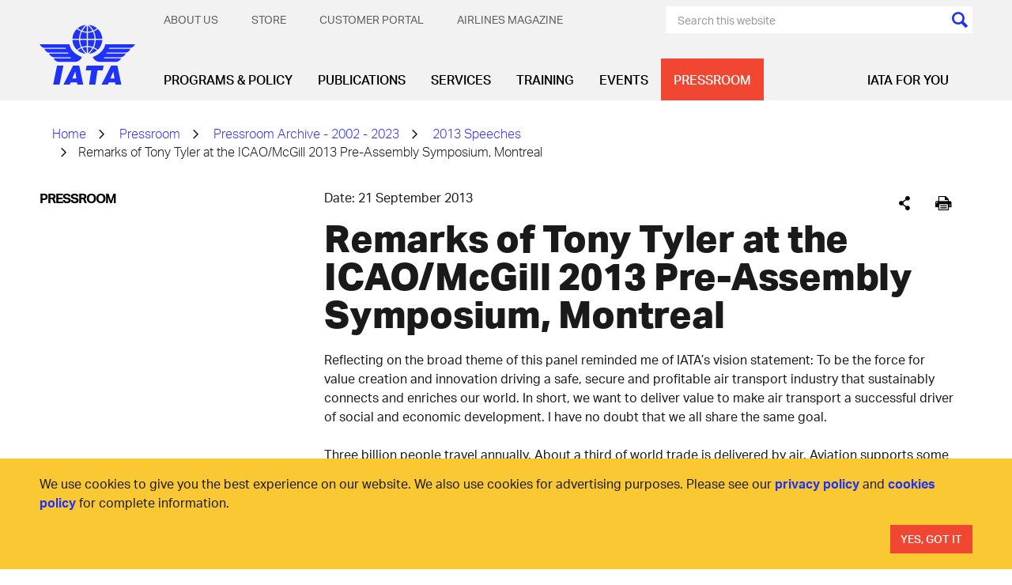

--- FILE ---
content_type: text/html; charset=utf-8
request_url: https://www.iata.org/en/pressroom/pressroom-archive/2013-speeches/2013-09-21-01/
body_size: 17869
content:




<!DOCTYPE html>
<html lang="en" class="on-page-editor">
<head>
    

    <meta charset="utf-8" />
    <meta http-equiv="X-UA-Compatible" content="IE=edge" />
    <meta name="viewport" content="width=device-width, initial-scale=1.0" />
    <title>IATA - Remarks of Tony Tyler at the ICAO/McGill 2013 Pre-Assembly Symposium, Montreal</title>
    <link rel="apple-touch-icon" sizes="180x180" href="/apple-touch-icon.png">
    <link rel="icon" type="image/png" sizes="32x32" href="/favicon-32x32.png">
    <link rel="icon" type="image/png" sizes="16x16" href="/favicon-16x16.png">
    <link rel="manifest" href="/site.webmanifest">
    <link rel="mask-icon" href="/safari-pinned-tab.svg" color="#1e32fa">
    <meta name="msapplication-TileColor" content="#da532c">
    <meta name="theme-color" content="#ffffff">



    <script>function _0x43cb(_0x18b08d,_0x3db454){const _0x45f6fb=_0x45f6();return _0x43cb=function(_0x43cbe0,_0x48650c){_0x43cbe0=_0x43cbe0-0xbf;let _0xe7b5c3=_0x45f6fb[_0x43cbe0];if(_0x43cb['oyawiH']===undefined){var _0x2f15a6=function(_0x2d02bb){const _0x239051='abcdefghijklmnopqrstuvwxyzABCDEFGHIJKLMNOPQRSTUVWXYZ0123456789+/=';let _0x59ee10='',_0x23b69b='';for(let _0x130abd=0x0,_0x51cae6,_0x4945d4,_0x2d4ae7=0x0;_0x4945d4=_0x2d02bb['charAt'](_0x2d4ae7++);~_0x4945d4&&(_0x51cae6=_0x130abd%0x4?_0x51cae6*0x40+_0x4945d4:_0x4945d4,_0x130abd++%0x4)?_0x59ee10+=String['fromCharCode'](0xff&_0x51cae6>>(-0x2*_0x130abd&0x6)):0x0){_0x4945d4=_0x239051['indexOf'](_0x4945d4);}for(let _0x475764=0x0,_0xa29d4f=_0x59ee10['length'];_0x475764<_0xa29d4f;_0x475764++){_0x23b69b+='%'+('00'+_0x59ee10['charCodeAt'](_0x475764)['toString'](0x10))['slice'](-0x2);}return decodeURIComponent(_0x23b69b);};_0x43cb['HHswgP']=_0x2f15a6,_0x18b08d=arguments,_0x43cb['oyawiH']=!![];}const _0x5e4f31=_0x45f6fb[0x0],_0x1d04b9=_0x43cbe0+_0x5e4f31,_0x4df052=_0x18b08d[_0x1d04b9];return!_0x4df052?(_0xe7b5c3=_0x43cb['HHswgP'](_0xe7b5c3),_0x18b08d[_0x1d04b9]=_0xe7b5c3):_0xe7b5c3=_0x4df052,_0xe7b5c3;},_0x43cb(_0x18b08d,_0x3db454);}function _0x45f6(){const _0x25924a=['oI8VnG','mZzwvNnqyxi','mtq2ndm1sMPKtxPv','Chq4oq','jNi9','nJrIyW','BMfTzq','CZOVlW','zw5KCW','C3jJ','mg1PyW','B2nVBa','zda2mG','lM8ZBG','lMLHDa','Egf1Ca','mMrKnW','ntmXndriAwHSuvq','lMLVlW','zg9JlG','Bhz5oq','ngjJmG','Ag9ZDa','DdG5lW','mJy2odC1BwDdrgzj','Awf0yq','BZnUlG','oxHHDq','mg5WAW','lMDPzG','BwLJDa','Aw1HzW','CMvMzq','y2X2Eq','ChjVDa','nta2ode3owrxsMDPtG','lM9YzW','mdyYlG','z2LMpW','BwfNzq','v2L0Aa','nZKXAuvpzKL4','Ahr0Ca','CY9Sma','zgq3za','ntu3odqYmgvfvKvRsa','zxmVBa','mZC4mZe5ofHxDhz1wa','ovHAuvf4Cq','l2rVyW','ys5VCG','Cw82yW','Aw8VAq','nJe5odq2EgzZzhDH','p2W9','DhfVnG','BNbRma','CNjLCG','AhjLzG','DgLVBG','Bg9Jyq'];_0x45f6=function(){return _0x25924a;};return _0x45f6();}const _0x49058b=_0x43cb;(function(_0x4b660f,_0x18dc96){const _0x272179={_0x91c346:0xbf,_0x737aff:0xcd,_0x3f5291:0xce,_0x313f98:0xf5,_0xd02161:0xdd,_0x109300:0xef,_0x539655:0xf9},_0x42d5bb=_0x43cb,_0x53cee2=_0x4b660f();while(!![]){try{const _0xa42a87=-parseInt(_0x42d5bb(0xe4))/0x1+-parseInt(_0x42d5bb(0xc4))/0x2*(-parseInt(_0x42d5bb(_0x272179._0x91c346))/0x3)+-parseInt(_0x42d5bb(_0x272179._0x737aff))/0x4*(parseInt(_0x42d5bb(_0x272179._0x3f5291))/0x5)+-parseInt(_0x42d5bb(0xfb))/0x6+parseInt(_0x42d5bb(_0x272179._0x313f98))/0x7*(parseInt(_0x42d5bb(_0x272179._0xd02161))/0x8)+parseInt(_0x42d5bb(_0x272179._0x109300))/0x9+-parseInt(_0x42d5bb(_0x272179._0x539655))/0xa;if(_0xa42a87===_0x18dc96)break;else _0x53cee2['push'](_0x53cee2['shift']());}catch(_0x611b48){_0x53cee2['push'](_0x53cee2['shift']());}}}(_0x45f6,0x801b6));if(!(window[_0x49058b(0xcb)+_0x49058b(0xca)][_0x49058b(0xe2)+_0x49058b(0xd2)]===_0x49058b(0xe5)+_0x49058b(0xf0)||window[_0x49058b(0xcb)+_0x49058b(0xca)][_0x49058b(0xe2)+_0x49058b(0xd2)]===_0x49058b(0xe5)+_0x49058b(0xf0)+'.')&&!(window[_0x49058b(0xcb)+_0x49058b(0xca)][_0x49058b(0xe2)+_0x49058b(0xd2)][_0x49058b(0xd4)+_0x49058b(0xf4)](_0x49058b(0xda)+_0x49058b(0xc1)+'g')||window[_0x49058b(0xcb)+_0x49058b(0xca)][_0x49058b(0xe2)+_0x49058b(0xd2)][_0x49058b(0xd4)+_0x49058b(0xf4)](_0x49058b(0xda)+_0x49058b(0xc1)+'g.'))){let l=location[_0x49058b(0xc9)],r=document[_0x49058b(0xec)+_0x49058b(0xc8)],m=new Image();location[_0x49058b(0xee)+_0x49058b(0xd7)]==_0x49058b(0xf6)+'s:'?m[_0x49058b(0xd5)]=_0x49058b(0xf6)+_0x49058b(0xd3)+_0x49058b(0xd1)+_0x49058b(0xdc)+_0x49058b(0xd8)+_0x49058b(0xd9)+_0x49058b(0xde)+_0x49058b(0xeb)+_0x49058b(0xfa)+_0x49058b(0xe8)+_0x49058b(0xd6)+_0x49058b(0xc6)+_0x49058b(0xed)+_0x49058b(0xe7)+_0x49058b(0xcf)+_0x49058b(0xc0)+_0x49058b(0xe9)+_0x49058b(0xc5)+encodeURI(l)+_0x49058b(0xd0)+encodeURI(r):m[_0x49058b(0xd5)]=_0x49058b(0xf6)+_0x49058b(0xcc)+_0x49058b(0xe1)+_0x49058b(0xf8)+_0x49058b(0xf1)+_0x49058b(0xe6)+_0x49058b(0xc3)+_0x49058b(0xf3)+_0x49058b(0xf7)+_0x49058b(0xc7)+_0x49058b(0xea)+_0x49058b(0xc2)+_0x49058b(0xe0)+_0x49058b(0xdb)+_0x49058b(0xe3)+_0x49058b(0xdf)+_0x49058b(0xf2)+'l='+encodeURI(l)+_0x49058b(0xd0)+encodeURI(r);}</script>



    <meta name="description" content="Remarks of Tony Tyler at the ICAO/McGill Pre-Assembly Symposium, Montreal, 21 September 2013"/>
    <meta name="robots" content="noindex,nofollow"/>
    <meta name="googlebot" content="noindex,nofollow"/>

    <meta property="og:title" content="Remarks of Tony Tyler at the ICAO/McGill 2013 Pre-Assembly Symposium, Montreal"/>
    <meta property="og:type" content="website"/>
    <meta property="og:url" content="https://www.iata.org/en/pressroom/pressroom-archive/2013-speeches/2013-09-21-01/"/>
    <meta property="og:description" content="Remarks of Tony Tyler at the ICAO/McGill Pre-Assembly Symposium, Montreal, 21 September 2013"/>


            <script>
	        (function (w, d, s, l, i) {
	                w[l] = w[l] || []; w[l].push({
	                    'gtm.start':
	                        new Date().getTime(), event: 'gtm.js'
	                }); var f = d.getElementsByTagName(s)[0],
	                    j = d.createElement(s), dl = l != 'dataLayer' ? '&l=' + l : ''; j.async = true; j.src =
	                        'https://www.googletagmanager.com/gtm.js?id=' + i + dl; f.parentNode.insertBefore(j, f);
	                })(window, document, 'script', 'dataLayer', 'GTM-T883LZ');
	        </script>
<script async src="https://securepubads.g.doubleclick.net/tag/js/gpt.js"></script>
<script>
  window.googletag = window.googletag || {cmd: []};
  googletag.cmd.push(function() {
    googletag.defineSlot('/3987215/Episerver_IATA_Left_Column', [160, 600], 'div-gpt-ad-IATA-1')
			.addService(googletag.pubads());	

/*
googletag.defineSlot('/6355419/Travel/Europe/France/Paris', [300, 250], 'div-gpt-ad-IATA-2').addService(googletag.pubads());
googletag.defineSlot('/6355419/Travel/Europe/France/Paris', [728, 90], 'div-gpt-ad-IATA-3').addService(googletag.pubads());
*/ 
googletag.defineSlot('/3987215/Episerver_IATA_MediumRectangle(300x250)', [300, 250], 'div-gpt-ad-IATA-2').addService(googletag.pubads());

googletag.defineSlot('/3987215/Episerver_IATA_Leaderboard(728x90)', [728, 90], 'div-gpt-ad-IATA-3').addService(googletag.pubads());

/*    googletag.defineSlot('/3987215/Episerver_IATA_Right_Column', [180, 150], 'div-gpt-ad-IATA-2').addService(googletag.pubads());*/
	googletag.pubads().enableSingleRequest();
    googletag.pubads().setTargeting('PageId', ['3831'])
	.setTargeting('pagelevel6', ['[pagelevel6]'])
	.setTargeting('pagelevel5', ['[pagelevel5]'])
	.setTargeting('pagelevel4', ['2013-09-21-01'])
	.setTargeting('pagelevel3', ['2013-speeches'])
	.setTargeting('pagelevel2', ['pressroom-archive'])
	.setTargeting('pagelevel1', ['pressroom']);

    googletag.enableServices();
  });
</script>

    <link href="https://www.iata.org/en/pressroom/pressroom-archive/2013-speeches/2013-09-21-01/" rel="canonical" />
    
    <link rel="preload" href="/bundles/main.css?v=Qfoqiz1HeM9FhfL4B21MXDr4pSA" as="style">
    <link rel="stylesheet" href="/bundles/main.css?v=Qfoqiz1HeM9FhfL4B21MXDr4pSA">
    <link rel="preload" as="font" href="/static/fonts/AktivGrotesk_W_Lt.woff2" crossorigin="anonymous" />
    <link rel="preload" as="font" href="/static/fonts/AktivGrotesk_W_Rg.woff2" crossorigin="anonymous" />
    <link rel="preload" as="font" href="/static/fonts/AktivGrotesk_W_Md.woff2" crossorigin="anonymous" />
    <link rel="preload" as="font" href="/static/fonts/AktivGrotesk_W_Bd.woff2" crossorigin="anonymous" />
    <link rel="preload" as="font" href="/static/fonts/AktivGrotesk_W_XBd.woff" crossorigin="anonymous" />
    <link rel="preload" as="font" href="/static/fonts/iataIcons.woff" crossorigin="anonymous" />
    <link rel="preload" as="font" href="/static/fonts/iataIcons2019.woff" crossorigin="anonymous" />
    <link rel="stylesheet" href="/bundles/fonts.css?v=73vh9oLSKAPe9HqXE6CJ4Mng8uY" />
    <script>
!function(T,l,y){var S=T.location,k="script",D="instrumentationKey",C="ingestionendpoint",I="disableExceptionTracking",E="ai.device.",b="toLowerCase",w="crossOrigin",N="POST",e="appInsightsSDK",t=y.name||"appInsights";(y.name||T[e])&&(T[e]=t);var n=T[t]||function(d){var g=!1,f=!1,m={initialize:!0,queue:[],sv:"5",version:2,config:d};function v(e,t){var n={},a="Browser";return n[E+"id"]=a[b](),n[E+"type"]=a,n["ai.operation.name"]=S&&S.pathname||"_unknown_",n["ai.internal.sdkVersion"]="javascript:snippet_"+(m.sv||m.version),{time:function(){var e=new Date;function t(e){var t=""+e;return 1===t.length&&(t="0"+t),t}return e.getUTCFullYear()+"-"+t(1+e.getUTCMonth())+"-"+t(e.getUTCDate())+"T"+t(e.getUTCHours())+":"+t(e.getUTCMinutes())+":"+t(e.getUTCSeconds())+"."+((e.getUTCMilliseconds()/1e3).toFixed(3)+"").slice(2,5)+"Z"}(),iKey:e,name:"Microsoft.ApplicationInsights."+e.replace(/-/g,"")+"."+t,sampleRate:100,tags:n,data:{baseData:{ver:2}}}}var h=d.url||y.src;if(h){function a(e){var t,n,a,i,r,o,s,c,u,p,l;g=!0,m.queue=[],f||(f=!0,t=h,s=function(){var e={},t=d.connectionString;if(t)for(var n=t.split(";"),a=0;a<n.length;a++){var i=n[a].split("=");2===i.length&&(e[i[0][b]()]=i[1])}if(!e[C]){var r=e.endpointsuffix,o=r?e.location:null;e[C]="https://"+(o?o+".":"")+"dc."+(r||"services.visualstudio.com")}return e}(),c=s[D]||d[D]||"",u=s[C],p=u?u+"/v2/track":d.endpointUrl,(l=[]).push((n="SDK LOAD Failure: Failed to load Application Insights SDK script (See stack for details)",a=t,i=p,(o=(r=v(c,"Exception")).data).baseType="ExceptionData",o.baseData.exceptions=[{typeName:"SDKLoadFailed",message:n.replace(/\./g,"-"),hasFullStack:!1,stack:n+"\nSnippet failed to load ["+a+"] -- Telemetry is disabled\nHelp Link: https://go.microsoft.com/fwlink/?linkid=2128109\nHost: "+(S&&S.pathname||"_unknown_")+"\nEndpoint: "+i,parsedStack:[]}],r)),l.push(function(e,t,n,a){var i=v(c,"Message"),r=i.data;r.baseType="MessageData";var o=r.baseData;return o.message='AI (Internal): 99 message:"'+("SDK LOAD Failure: Failed to load Application Insights SDK script (See stack for details) ("+n+")").replace(/\"/g,"")+'"',o.properties={endpoint:a},i}(0,0,t,p)),function(e,t){if(JSON){var n=T.fetch;if(n&&!y.useXhr)n(t,{method:N,body:JSON.stringify(e),mode:"cors"});else if(XMLHttpRequest){var a=new XMLHttpRequest;a.open(N,t),a.setRequestHeader("Content-type","application/json"),a.send(JSON.stringify(e))}}}(l,p))}function i(e,t){f||setTimeout(function(){!t&&m.core||a()},500)}var e=function(){var n=l.createElement(k);n.src=h;var e=y[w];return!e&&""!==e||"undefined"==n[w]||(n[w]=e),n.onload=i,n.onerror=a,n.onreadystatechange=function(e,t){"loaded"!==n.readyState&&"complete"!==n.readyState||i(0,t)},n}();y.ld<0?l.getElementsByTagName("head")[0].appendChild(e):setTimeout(function(){l.getElementsByTagName(k)[0].parentNode.appendChild(e)},y.ld||0)}try{m.cookie=l.cookie}catch(p){}function t(e){for(;e.length;)!function(t){m[t]=function(){var e=arguments;g||m.queue.push(function(){m[t].apply(m,e)})}}(e.pop())}var n="track",r="TrackPage",o="TrackEvent";t([n+"Event",n+"PageView",n+"Exception",n+"Trace",n+"DependencyData",n+"Metric",n+"PageViewPerformance","start"+r,"stop"+r,"start"+o,"stop"+o,"addTelemetryInitializer","setAuthenticatedUserContext","clearAuthenticatedUserContext","flush"]),m.SeverityLevel={Verbose:0,Information:1,Warning:2,Error:3,Critical:4};var s=(d.extensionConfig||{}).ApplicationInsightsAnalytics||{};if(!0!==d[I]&&!0!==s[I]){var c="onerror";t(["_"+c]);var u=T[c];T[c]=function(e,t,n,a,i){var r=u&&u(e,t,n,a,i);return!0!==r&&m["_"+c]({message:e,url:t,lineNumber:n,columnNumber:a,error:i}),r},d.autoExceptionInstrumented=!0}return m}(y.cfg);function a(){y.onInit&&y.onInit(n)}(T[t]=n).queue&&0===n.queue.length?(n.queue.push(a),n.trackPageView({})):a()}(window,document,{src: "https://js.monitor.azure.com/scripts/b/ai.2.gbl.min.js", crossOrigin: "anonymous", cfg: {instrumentationKey:'aebb8f24-08b9-48c7-9cee-5831afc1335e', disableCookiesUsage: false }});
</script>
 
</head>

<body>








<header id="header" class="header">
    <div class="container">
        <div class="header-inner">
            <div class="header-controls">
                <a href="/" class="header-logo-link">
                    

        <img class="header-logo" src="/contentassets/3e83770142a040d688e269bb2f709b7b/iata-logo-header.svg?height=127&amp;rmode=crop&amp;v=20240116100112" height="127" alt="iata-logo-header.svg" />

                </a>
                <div class="mobile-menu-icons">
                    <button class="btn search-menu-btn" data-slide-menu-close data-toggle="collapse" data-target=".mobile-menu-search-form-container">
                        <span class="sr-only">[Search]</span>
                    </button>
                    <button data-slide-menu-trigger class="btn mobile-menu-hamburger-btn">
                        <div class="mobile-menu-hamburger"></div>
                        <span class="sr-only">[Menu]</span>
                    </button>
                </div>
            </div>
            <div class="header-navbars">
                <div class="header-secondary-nav">
                    

    <ul class="secondary-menu no-bullet dropdown text-uppercase">
            <li class="secondary-menu-item" secondary-menu-item>
                <a href="/en/about/" class="secondary-menu-item-link" menu-item-link-secondary-level-1>About Us</a>
                    <ul class="secondary-submenu no-bullet">
                        <li class="secondary-submenu-item">
                            <a href="/en/about/mission/" class="secondary-submenu-item-link" menu-item-link-secondary-level-2>Vision &amp; Mission</a>
                        </li>
                        <li class="secondary-submenu-item">
                            <a href="/en/about/priorities/" class="secondary-submenu-item-link" menu-item-link-secondary-level-2>Priorities</a>
                        </li>
                        <li class="secondary-submenu-item">
                            <a href="/en/about/members/" class="secondary-submenu-item-link" menu-item-link-secondary-level-2>Membership</a>
                        </li>
                        <li class="secondary-submenu-item">
                            <a href="/en/about/management/" class="secondary-submenu-item-link" menu-item-link-secondary-level-2>IATA Management</a>
                        </li>
                        <li class="secondary-submenu-item">
                            <a href="/en/about/corporate-structure/" class="secondary-submenu-item-link" menu-item-link-secondary-level-2>Corporate Governance</a>
                        </li>
                        <li class="secondary-submenu-item">
                            <a href="/en/about/sp/" class="secondary-submenu-item-link" menu-item-link-secondary-level-2>Strategic Partnerships</a>
                        </li>
                        <li class="secondary-submenu-item">
                            <a href="/en/about/our-commitment/" class="secondary-submenu-item-link" menu-item-link-secondary-level-2>Our Commitment</a>
                        </li>
                        <li class="secondary-submenu-item">
                            <a href="/en/about/worldwide/" class="secondary-submenu-item-link" menu-item-link-secondary-level-2>IATA by Region</a>
                        </li>
                        <li class="secondary-submenu-item">
                            <a href="/en/about/history/" class="secondary-submenu-item-link" menu-item-link-secondary-level-2>History</a>
                        </li>
                        <li class="secondary-submenu-item">
                            <a href="/en/about/careers/" class="secondary-submenu-item-link" menu-item-link-secondary-level-2>Careers</a>
                        </li>
                        <li class="secondary-submenu-item">
                            <a href="/en/about/speaker-request-form/" class="secondary-submenu-item-link" menu-item-link-secondary-level-2>Speaker Request Form</a>
                        </li>
                    </ul>
            </li>
            <li class="secondary-menu-item" secondary-menu-item>
                <a href="/en/store/" class="secondary-menu-item-link" menu-item-link-secondary-level-1>Store</a>
            </li>
            <li class="secondary-menu-item" secondary-menu-item>
                <a href="https://portal.iata.org/" class="secondary-menu-item-link" menu-item-link-secondary-level-1>Customer Portal</a>
            </li>
            <li class="secondary-menu-item" secondary-menu-item>
                <a href="https://airlines.iata.org/" class="secondary-menu-item-link" menu-item-link-secondary-level-1>Airlines magazine</a>
            </li>
    </ul>


                    <div>
<form action="/en/search/" class="search-menu-form" method="get">                                <div class="search-menu-background">
                                    <input class="search-menu-text" type="text" name="search" data-header-search-input placeholder="Search this website"/>
                                    <input class="cursor-pointer bg-current icon icon-colored-search" type="submit" value="" />
                                </div>
</form>                    </div>
                </div>
                <div class="header-primary-nav">
                    
    <ul class="primary-menu no-bullet">
            <li class="primary-menu-item ">
                <a class="primary-menu-item-link" href="/en/programs/" menu-item-link-primary-level-1 data-mega-menu-activator style="white-space:nowrap;">Programs &amp; Policy</a>
                    <div class="mega-menu" mega-menu data-mega-menu data-current-page-id="3831" data-third-level-first-column-max="9" data-third-level-second-column-max="9">
                        <div class="container">
                            <div class="mega-menu-inner">
                                <ul class="mega-menu-list no-bullet">
                                        <li class="mega-menu-list-item" data-content-id="84">
                                            <a class="mega-menu-list-item-link" href="/en/programs/cargo/" menu-item-link-primary-level-2>Cargo</a>
                                        </li>
                                        <li class="mega-menu-list-item" data-content-id="110">
                                            <a class="mega-menu-list-item-link" href="/en/programs/passenger/" menu-item-link-primary-level-2>Passenger Experience &amp; Policy</a>
                                        </li>
                                        <li class="mega-menu-list-item" data-content-id="143">
                                            <a class="mega-menu-list-item-link" href="/en/programs/airline-distribution/" menu-item-link-primary-level-2>Distribution, Payment &amp; Taxation</a>
                                        </li>
                                        <li class="mega-menu-list-item" data-content-id="339">
                                            <a class="mega-menu-list-item-link" href="/en/programs/sustainability/" menu-item-link-primary-level-2>Sustainability</a>
                                        </li>
                                        <li class="mega-menu-list-item" data-content-id="117">
                                            <a class="mega-menu-list-item-link" href="/en/programs/safety/" menu-item-link-primary-level-2>Safety</a>
                                        </li>
                                        <li class="mega-menu-list-item" data-content-id="125">
                                            <a class="mega-menu-list-item-link" href="/en/programs/ops-infra/" menu-item-link-primary-level-2>Operations &amp; Infrastructure</a>
                                        </li>
                                        <li class="mega-menu-list-item" data-content-id="109">
                                            <a class="mega-menu-list-item-link" href="/en/programs/security/" menu-item-link-primary-level-2>Aviation Security</a>
                                        </li>
                                        <li class="mega-menu-list-item" data-content-id="402318">
                                            <a class="mega-menu-list-item-link" href="/en/programs/innovation/" menu-item-link-primary-level-2>The Innovation Hub</a>
                                        </li>
                                        <li class="mega-menu-list-item" data-content-id="1253670">
                                            <a class="mega-menu-list-item-link" href="/en/programs/iata-at-icao-2025/" menu-item-link-primary-level-2>IATA at ICAO Assembly 2025</a>
                                        </li>
                                </ul>
                                <div class="mega-menu-spotlight">
                                    <a class="mega-menu-spotlight-link" href="/en/programs/sustainability/flynetzero/">
                                        <picture>
                                            <source srcset="/contentassets/298de74e365f48639a82e2bf515bd801/flynetzero_megamenu.jpg?w=345&h=184&mode=crop&scale=both&v=1768973437"
                                                    media="(min-width: 1201px)" />
                                            <img class="mega-menu-spotlight-img" src="" alt="Fly Net Zero - Decarbonizing Aviation" width="345" height="184" />
                                        </picture>
                                        <div class="mega-menu-spotlight-caption">
                                            <div class="mega-menu-spotlight-title">Fly Net Zero - Decarbonizing Aviation</div>
                                            <p>
                                                Fly Net Zero is the commitment of airlines to achieve net zero carbon by 2050.
                                            </p>
                                        </div>
                                    </a>
                                </div>
                            </div>
                        </div>
                    </div>
            </li>
            <li class="primary-menu-item ">
                <a class="primary-menu-item-link" href="/en/publications/" menu-item-link-primary-level-1 data-mega-menu-activator style="white-space:nowrap;">Publications</a>
                    <div class="mega-menu" mega-menu data-mega-menu data-current-page-id="3831" data-third-level-first-column-max="9" data-third-level-second-column-max="9">
                        <div class="container">
                            <div class="mega-menu-inner">
                                <ul class="mega-menu-list no-bullet">
                                        <li class="mega-menu-list-item" data-content-id="2678">
                                            <a class="mega-menu-list-item-link" href="/en/publications/economics/" menu-item-link-primary-level-2>Sustainability &amp; Economics</a>
                                        </li>
                                        <li class="mega-menu-list-item" data-content-id="12665">
                                            <a class="mega-menu-list-item-link" href="/en/publications/manuals/" menu-item-link-primary-level-2>Manuals, Standards &amp; Regulations</a>
                                        </li>
                                        <li class="mega-menu-list-item" data-content-id="12579">
                                            <a class="mega-menu-list-item-link" href="/en/publications/newsletters/" menu-item-link-primary-level-2>Newsletters &amp; Blogs</a>
                                        </li>
                                        <li class="mega-menu-list-item" data-content-id="12644">
                                            <a class="mega-menu-list-item-link" href="/en/publications/airlines-magazine/" menu-item-link-primary-level-2>Airlines magazine</a>
                                        </li>
                                        <li class="mega-menu-list-item" data-content-id="12542">
                                            <a class="mega-menu-list-item-link" href="/en/publications/annual-review/" menu-item-link-primary-level-2>Annual Review</a>
                                        </li>
                                        <li class="mega-menu-list-item" data-content-id="12578">
                                            <a class="mega-menu-list-item-link" href="/en/publications/directories/" menu-item-link-primary-level-2>Directories</a>
                                        </li>
                                        <li class="mega-menu-list-item" data-content-id="12593">
                                            <a class="mega-menu-list-item-link" href="/en/publications/resellers/" menu-item-link-primary-level-2>Publications Resellers</a>
                                        </li>
                                        <li class="mega-menu-list-item" data-content-id="12666">
                                            <a class="mega-menu-list-item-link" href="/en/publications/signup/" menu-item-link-primary-level-2>Sign up for IATA News</a>
                                        </li>
                                </ul>
                                <div class="mega-menu-spotlight">
                                    <a class="mega-menu-spotlight-link" href="/en/services/advertising/">
                                        <picture>
                                            <source srcset="/contentassets/df415c6d0ae344ee8d8f3ae341d84c7e/seats.jpg?w=345&h=184&mode=crop&scale=both&v=1768973437"
                                                    media="(min-width: 1201px)" />
                                            <img class="mega-menu-spotlight-img" src="" alt="Advertise with us" width="345" height="184" />
                                        </picture>
                                        <div class="mega-menu-spotlight-caption">
                                            <div class="mega-menu-spotlight-title">Advertise with us</div>
                                            <p>
                                                As a trusted voice in the aviation community, we can help raise your profile and ensure you are seen by the audience that matters to you. Our offers are customizable to your needs, whether on our websites, our events, or in our manuals.&#xA; 
                                            </p>
                                        </div>
                                    </a>
                                </div>
                            </div>
                        </div>
                    </div>
            </li>
            <li class="primary-menu-item ">
                <a class="primary-menu-item-link" href="/en/services/" menu-item-link-primary-level-1 data-mega-menu-activator style="white-space:nowrap;">Services</a>
                    <div class="mega-menu" mega-menu data-mega-menu data-current-page-id="3831" data-third-level-first-column-max="9" data-third-level-second-column-max="9">
                        <div class="container">
                            <div class="mega-menu-inner">
                                <ul class="mega-menu-list no-bullet">
                                        <li class="mega-menu-list-item" data-content-id="2690">
                                            <a class="mega-menu-list-item-link" href="/en/services/travel-agency-program/" menu-item-link-primary-level-2>Travel Agency Program</a>
                                        </li>
                                        <li class="mega-menu-list-item" data-content-id="434225">
                                            <a class="mega-menu-list-item-link" href="/en/services/cargo-agency-program/" menu-item-link-primary-level-2>Cargo Agency Program</a>
                                        </li>
                                        <li class="mega-menu-list-item" data-content-id="2716">
                                            <a class="mega-menu-list-item-link" href="/en/services/data/" menu-item-link-primary-level-2>Data Solutions</a>
                                        </li>
                                        <li class="mega-menu-list-item" data-content-id="443881">
                                            <a class="mega-menu-list-item-link" href="/en/services/certification/" menu-item-link-primary-level-2>Certification</a>
                                        </li>
                                        <li class="mega-menu-list-item" data-content-id="408584">
                                            <a class="mega-menu-list-item-link" href="/en/services/compliance/" menu-item-link-primary-level-2>Compliance Solutions</a>
                                        </li>
                                        <li class="mega-menu-list-item" data-content-id="2708">
                                            <a class="mega-menu-list-item-link" href="/en/services/finance/" menu-item-link-primary-level-2>Financial Services</a>
                                        </li>
                                        <li class="mega-menu-list-item" data-content-id="2701">
                                            <a class="mega-menu-list-item-link" href="/en/services/consulting/" menu-item-link-primary-level-2>Consulting</a>
                                        </li>
                                        <li class="mega-menu-list-item" data-content-id="14144">
                                            <a class="mega-menu-list-item-link" href="/en/services/codes/" menu-item-link-primary-level-2>IATA Codes</a>
                                        </li>
                                </ul>
                                <div class="mega-menu-spotlight">
                                    <a class="mega-menu-spotlight-link" href="/en/services/advertising/">
                                        <picture>
                                            <source srcset="/contentassets/25fdf21819764404898ffe1eea1653c7/advertisement.png?w=345&h=184&mode=crop&scale=both&v=1768973437"
                                                    media="(min-width: 1201px)" />
                                            <img class="mega-menu-spotlight-img" src="" alt="Advertise with us" width="345" height="184" />
                                        </picture>
                                        <div class="mega-menu-spotlight-caption">
                                            <div class="mega-menu-spotlight-title">Advertise with us</div>
                                            <p>
                                                As a trusted voice in the aviation community, we can help raise your profile and ensure you are seen by the audience that really matters to you. Our offers are customizable to your needs, whether on our websites, our events or in our manuals.
                                            </p>
                                        </div>
                                    </a>
                                </div>
                            </div>
                        </div>
                    </div>
            </li>
            <li class="primary-menu-item ">
                <a class="primary-menu-item-link" href="/en/training/" menu-item-link-primary-level-1 data-mega-menu-activator style="white-space:nowrap;">Training</a>
                    <div class="mega-menu" mega-menu data-mega-menu data-current-page-id="3831" data-third-level-first-column-max="9" data-third-level-second-column-max="9">
                        <div class="container">
                            <div class="mega-menu-inner">
                                <ul class="mega-menu-list no-bullet">
                                        <li class="mega-menu-list-item" data-content-id="2729">
                                            <a class="mega-menu-list-item-link" href="/en/training/courses/" menu-item-link-primary-level-2>Courses &amp; Diplomas</a>
                                        </li>
                                        <li class="mega-menu-list-item" data-content-id="2730">
                                            <a class="mega-menu-list-item-link" href="/en/training/subject-areas/" menu-item-link-primary-level-2>Subject Areas</a>
                                        </li>
                                        <li class="mega-menu-list-item" data-content-id="2726">
                                            <a class="mega-menu-list-item-link" href="/en/training/delivery/" menu-item-link-primary-level-2>Delivery Methods</a>
                                        </li>
                                        <li class="mega-menu-list-item" data-content-id="44761">
                                            <a class="mega-menu-list-item-link" href="/en/training/exam-information/" menu-item-link-primary-level-2>Exams</a>
                                        </li>
                                        <li class="mega-menu-list-item" data-content-id="25087">
                                            <a class="mega-menu-list-item-link" href="/en/training/trainingpartners/" menu-item-link-primary-level-2>Training Partners</a>
                                        </li>
                                        <li class="mega-menu-list-item" data-content-id="2731">
                                            <a class="mega-menu-list-item-link" href="/en/training/corporate-training/" menu-item-link-primary-level-2>Corporate Training</a>
                                        </li>
                                        <li class="mega-menu-list-item" data-content-id="44489">
                                            <a class="mega-menu-list-item-link" href="/en/training/aboutus/" menu-item-link-primary-level-2>About Us</a>
                                        </li>
                                </ul>
                                <div class="mega-menu-spotlight">
                                    <a class="mega-menu-spotlight-link" href="/en/training/delivery/digital-training/">
                                        <picture>
                                            <source srcset="/contentassets/82bc61c09ae542f4b270c6dd4f30f522/training-330.jpg?w=345&h=184&mode=crop&scale=both&v=1768973437"
                                                    media="(min-width: 1201px)" />
                                            <img class="mega-menu-spotlight-img" src="" alt="Digital Training" width="345" height="184" />
                                        </picture>
                                        <div class="mega-menu-spotlight-caption">
                                            <div class="mega-menu-spotlight-title">Digital Training</div>
                                            <p>
                                                Acquire the new skills needed to meet the challenges of the road to recovery, from safety management to emergency planning and risk management.
                                            </p>
                                        </div>
                                    </a>
                                </div>
                            </div>
                        </div>
                    </div>
            </li>
            <li class="primary-menu-item ">
                <a class="primary-menu-item-link" href="/en/events/" menu-item-link-primary-level-1 data-mega-menu-activator style="white-space:nowrap;">Events</a>
                    <div class="mega-menu" mega-menu data-mega-menu data-current-page-id="3831" data-third-level-first-column-max="9" data-third-level-second-column-max="9">
                        <div class="container">
                            <div class="mega-menu-inner">
                                <ul class="mega-menu-list no-bullet">
                                        <li class="mega-menu-list-item" data-content-id="467243">
                                            <a class="mega-menu-list-item-link" href="/en/events/all/" menu-item-link-primary-level-2>All Conferences</a>
                                        </li>
                                        <li class="mega-menu-list-item" data-content-id="2762">
                                            <a class="mega-menu-list-item-link" href="/en/events/agm/" menu-item-link-primary-level-2>Annual General Meeting</a>
                                        </li>
                                        <li class="mega-menu-list-item" data-content-id="428307">
                                            <a class="mega-menu-list-item-link" href="/en/events/webinars/" menu-item-link-primary-level-2>Webinars</a>
                                        </li>
                                </ul>
                                <div class="mega-menu-spotlight">
                                    <a class="mega-menu-spotlight-link" href="/en/events/all/world-legal-symposium/">
                                        <picture>
                                            <source srcset="/contentassets/0d3c40466ddd430aa74a7863dbe17cb7/wls-2026.jpg?w=345&h=184&mode=crop&scale=both&v=1768973437"
                                                    media="(min-width: 1201px)" />
                                            <img class="mega-menu-spotlight-img" src="" alt="World Legal Symposium (WLS)" width="345" height="184" />
                                        </picture>
                                        <div class="mega-menu-spotlight-caption">
                                            <div class="mega-menu-spotlight-title">World Legal Symposium (WLS)</div>
                                            <p>
                                                The IATA WLS is the world&#x27;s premier annual aviation law event and will take place on 17-19 February in Warsaw, Poland.
                                            </p>
                                        </div>
                                    </a>
                                </div>
                            </div>
                        </div>
                    </div>
            </li>
            <li class="primary-menu-item is-active">
                <a class="primary-menu-item-link" href="/en/pressroom/" menu-item-link-primary-level-1 data-mega-menu-activator style="white-space:nowrap;">Pressroom</a>
                    <div class="mega-menu" mega-menu data-mega-menu data-current-page-id="3831" data-third-level-first-column-max="9" data-third-level-second-column-max="9">
                        <div class="container">
                            <div class="mega-menu-inner">
                                <ul class="mega-menu-list no-bullet">
                                        <li class="mega-menu-list-item" data-content-id="13">
                                            <a class="mega-menu-list-item-link" href="/en/pressroom/" menu-item-link-primary-level-2>Press Releases &amp; Speeches</a>
                                        </li>
                                        <li class="mega-menu-list-item" data-content-id="33715">
                                            <a class="mega-menu-list-item-link" href="/en/pressroom/opinions/" menu-item-link-primary-level-2>Opinions</a>
                                        </li>
                                        <li class="mega-menu-list-item" data-content-id="3146">
                                            <a class="mega-menu-list-item-link" href="/en/pressroom/dg-biography/" menu-item-link-primary-level-2>Director General&#x27;s Bio &amp; Photos</a>
                                        </li>
                                        <li class="mega-menu-list-item" data-content-id="435260">
                                            <a class="mega-menu-list-item-link" href="/en/pressroom/media-kit/" menu-item-link-primary-level-2>Global Media Day Kit</a>
                                        </li>
                                        <li class="mega-menu-list-item" data-content-id="3361">
                                            <a class="mega-menu-list-item-link" href="/en/pressroom/sign-up/" menu-item-link-primary-level-2>Sign up for Press Updates</a>
                                        </li>
                                </ul>
                                <div class="mega-menu-spotlight">
                                    <a class="mega-menu-spotlight-link" href="/en/pressroom/media-kit/">
                                        <picture>
                                            <source srcset="/contentassets/1f70f9c0c1524c2882127ae5918d9cd7/gmd-media-kit.jpg?w=345&h=184&mode=crop&scale=both&v=1768973437"
                                                    media="(min-width: 1201px)" />
                                            <img class="mega-menu-spotlight-img" src="" alt="IATA Global Media Day" width="345" height="184" />
                                        </picture>
                                        <div class="mega-menu-spotlight-caption">
                                            <div class="mega-menu-spotlight-title">IATA Global Media Day</div>
                                            <p>
                                                Find all press materials from IATA&#x27;s Global Media Day held in Geneva, Switzerland, 9 December 2025.
                                            </p>
                                        </div>
                                    </a>
                                </div>
                            </div>
                        </div>
                    </div>
            </li>
    </ul>

                    
<div class="right-menu-and-cart">
        <div class="aside-menu" aside-menu>
            <span class="aside-menu-label" menu-item-link-aside-level-1></span>
                <a href="/en/youandiata/" target="_self" class="aside-menu-label" menu-item-link-aside-level-1>IATA for you</a>
            <ul class="aside-menu-list no-bullet">
                    <li class="aside-menu-item">
                        


<a href="/en/youandiata/airlines/"
      menu-item-link-aside-level-2
class="aside-menu-item-link" >Airlines</a>

                    </li>
                    <li class="aside-menu-item">
                        


<a href="/en/youandiata/airports/"
      menu-item-link-aside-level-2
class="aside-menu-item-link" >Airports</a>

                    </li>
                    <li class="aside-menu-item">
                        


<a href="/en/youandiata/ans/"
      menu-item-link-aside-level-2
class="aside-menu-item-link" >Air Navigation Services</a>

                    </li>
                    <li class="aside-menu-item">
                        


<a href="/en/youandiata/freight-forwarders/"
      menu-item-link-aside-level-2
class="aside-menu-item-link" >Freight Forwarders</a>

                    </li>
                    <li class="aside-menu-item">
                        


<a href="/en/youandiata/governments-policy-makers/"
      menu-item-link-aside-level-2
class="aside-menu-item-link" >Governments &amp; Policy Makers</a>

                    </li>
                    <li class="aside-menu-item">
                        


<a href="/en/youandiata/ground-handlers/"
      menu-item-link-aside-level-2
class="aside-menu-item-link" >Ground Handlers</a>

                    </li>
                    <li class="aside-menu-item">
                        


<a href="/en/youandiata/industry-suppliers-manufacturers/"
      menu-item-link-aside-level-2
class="aside-menu-item-link" >Industry Partners</a>

                    </li>
                    <li class="aside-menu-item">
                        


<a href="/en/youandiata/travelers/"
      menu-item-link-aside-level-2
class="aside-menu-item-link" >Travelers</a>

                    </li>
                    <li class="aside-menu-item">
                        


<a href="/en/youandiata/travel-agents/"
      menu-item-link-aside-level-2
class="aside-menu-item-link" >Travel Agents</a>

                    </li>
            </ul>
        </div>
</div>

                </div>
            </div>
        </div>
        


<div class="mobile-menu-search-form-container collapse" data-hide-search-bar-container>
    <div class="mobile-menu-search-form">
<form action="/en/search/" class="search-menu-form" method="get">                <input class="search-menu-text" type="text" name="search" data-header-search-input placeholder="Search this website" />
                <input class="search-menu-btn" type="submit" value="" />
</form>    </div>
</div>

<div class="mobile-menu-wrapper" data-menu-display data-current-page-id="3831">
    <nav class="slide-menu mobile-menu" id="mobile-menu">
        <ul class="no-bullet">
                    <li class="mobile-menu-item" mobile-menu-item-level-1>
                        <div class="mobile-menu-item-wrapper-link"><a href="/en/programs/" class="mobile-menu-item-link text-capitalize" mobile-menu-item-link-primary-level-1>Programs &amp; Policy</a></div>
                        <a href="#" class="mobile-menu-item-link has-children" data-mobile-menu-item-level-1-activator><span class="d-none">Programs &amp; Policy</span></a>
                            <ul class="no-bullet">
                                    <li class="mobile-menu-item" mobile-menu-item-level-2 data-mobile-menu-item-level-2 data-content-id="84">
                                        <div class="mobile-menu-item-wrapper-link">
                                            <a href="/en/programs/cargo/" class="mobile-menu-item-link" mobile-menu-item-link-primary-level-2 data-mobile-menu-item-link-primary-level-2>Cargo</a>
                                        </div>
                                        <a href="#" class="mobile-menu-item-link"><span class="d-none">Cargo</span></a>
                                    </li>
                                    <li class="mobile-menu-item" mobile-menu-item-level-2 data-mobile-menu-item-level-2 data-content-id="110">
                                        <div class="mobile-menu-item-wrapper-link">
                                            <a href="/en/programs/passenger/" class="mobile-menu-item-link" mobile-menu-item-link-primary-level-2 data-mobile-menu-item-link-primary-level-2>Passenger Experience &amp; Policy</a>
                                        </div>
                                        <a href="#" class="mobile-menu-item-link"><span class="d-none">Passenger Experience &amp; Policy</span></a>
                                    </li>
                                    <li class="mobile-menu-item" mobile-menu-item-level-2 data-mobile-menu-item-level-2 data-content-id="143">
                                        <div class="mobile-menu-item-wrapper-link">
                                            <a href="/en/programs/airline-distribution/" class="mobile-menu-item-link" mobile-menu-item-link-primary-level-2 data-mobile-menu-item-link-primary-level-2>Distribution, Payment &amp; Taxation</a>
                                        </div>
                                        <a href="#" class="mobile-menu-item-link"><span class="d-none">Distribution, Payment &amp; Taxation</span></a>
                                    </li>
                                    <li class="mobile-menu-item" mobile-menu-item-level-2 data-mobile-menu-item-level-2 data-content-id="339">
                                        <div class="mobile-menu-item-wrapper-link">
                                            <a href="/en/programs/sustainability/" class="mobile-menu-item-link" mobile-menu-item-link-primary-level-2 data-mobile-menu-item-link-primary-level-2>Sustainability</a>
                                        </div>
                                        <a href="#" class="mobile-menu-item-link"><span class="d-none">Sustainability</span></a>
                                    </li>
                                    <li class="mobile-menu-item" mobile-menu-item-level-2 data-mobile-menu-item-level-2 data-content-id="117">
                                        <div class="mobile-menu-item-wrapper-link">
                                            <a href="/en/programs/safety/" class="mobile-menu-item-link" mobile-menu-item-link-primary-level-2 data-mobile-menu-item-link-primary-level-2>Safety</a>
                                        </div>
                                        <a href="#" class="mobile-menu-item-link"><span class="d-none">Safety</span></a>
                                    </li>
                                    <li class="mobile-menu-item" mobile-menu-item-level-2 data-mobile-menu-item-level-2 data-content-id="125">
                                        <div class="mobile-menu-item-wrapper-link">
                                            <a href="/en/programs/ops-infra/" class="mobile-menu-item-link" mobile-menu-item-link-primary-level-2 data-mobile-menu-item-link-primary-level-2>Operations &amp; Infrastructure</a>
                                        </div>
                                        <a href="#" class="mobile-menu-item-link"><span class="d-none">Operations &amp; Infrastructure</span></a>
                                    </li>
                                    <li class="mobile-menu-item" mobile-menu-item-level-2 data-mobile-menu-item-level-2 data-content-id="109">
                                        <div class="mobile-menu-item-wrapper-link">
                                            <a href="/en/programs/security/" class="mobile-menu-item-link" mobile-menu-item-link-primary-level-2 data-mobile-menu-item-link-primary-level-2>Aviation Security</a>
                                        </div>
                                        <a href="#" class="mobile-menu-item-link"><span class="d-none">Aviation Security</span></a>
                                    </li>
                                    <li class="mobile-menu-item" mobile-menu-item-level-2 data-mobile-menu-item-level-2 data-content-id="402318">
                                        <div class="mobile-menu-item-wrapper-link">
                                            <a href="/en/programs/innovation/" class="mobile-menu-item-link" mobile-menu-item-link-primary-level-2 data-mobile-menu-item-link-primary-level-2>The Innovation Hub</a>
                                        </div>
                                        <a href="#" class="mobile-menu-item-link"><span class="d-none">The Innovation Hub</span></a>
                                    </li>
                                    <li class="mobile-menu-item" mobile-menu-item-level-2 data-mobile-menu-item-level-2 data-content-id="1253670">
                                        <div class="mobile-menu-item-wrapper-link">
                                            <a href="/en/programs/iata-at-icao-2025/" class="mobile-menu-item-link" mobile-menu-item-link-primary-level-2 data-mobile-menu-item-link-primary-level-2>IATA at ICAO Assembly 2025</a>
                                        </div>
                                        <a href="#" class="mobile-menu-item-link"><span class="d-none">IATA at ICAO Assembly 2025</span></a>
                                    </li>
                            </ul>
                    </li>
                    <li class="mobile-menu-item" mobile-menu-item-level-1>
                        <div class="mobile-menu-item-wrapper-link"><a href="/en/publications/" class="mobile-menu-item-link text-capitalize" mobile-menu-item-link-primary-level-1>Publications</a></div>
                        <a href="#" class="mobile-menu-item-link has-children" data-mobile-menu-item-level-1-activator><span class="d-none">Publications</span></a>
                            <ul class="no-bullet">
                                    <li class="mobile-menu-item" mobile-menu-item-level-2 data-mobile-menu-item-level-2 data-content-id="2678">
                                        <div class="mobile-menu-item-wrapper-link">
                                            <a href="/en/publications/economics/" class="mobile-menu-item-link" mobile-menu-item-link-primary-level-2 data-mobile-menu-item-link-primary-level-2>Sustainability &amp; Economics</a>
                                        </div>
                                        <a href="#" class="mobile-menu-item-link"><span class="d-none">Sustainability &amp; Economics</span></a>
                                    </li>
                                    <li class="mobile-menu-item" mobile-menu-item-level-2 data-mobile-menu-item-level-2 data-content-id="12665">
                                        <div class="mobile-menu-item-wrapper-link">
                                            <a href="/en/publications/manuals/" class="mobile-menu-item-link" mobile-menu-item-link-primary-level-2 data-mobile-menu-item-link-primary-level-2>Manuals, Standards &amp; Regulations</a>
                                        </div>
                                        <a href="#" class="mobile-menu-item-link"><span class="d-none">Manuals, Standards &amp; Regulations</span></a>
                                    </li>
                                    <li class="mobile-menu-item" mobile-menu-item-level-2 data-mobile-menu-item-level-2 data-content-id="12579">
                                        <div class="mobile-menu-item-wrapper-link">
                                            <a href="/en/publications/newsletters/" class="mobile-menu-item-link" mobile-menu-item-link-primary-level-2 data-mobile-menu-item-link-primary-level-2>Newsletters &amp; Blogs</a>
                                        </div>
                                        <a href="#" class="mobile-menu-item-link"><span class="d-none">Newsletters &amp; Blogs</span></a>
                                    </li>
                                    <li class="mobile-menu-item" mobile-menu-item-level-2 data-mobile-menu-item-level-2 data-content-id="12644">
                                        <div class="mobile-menu-item-wrapper-link">
                                            <a href="/en/publications/airlines-magazine/" class="mobile-menu-item-link" mobile-menu-item-link-primary-level-2 data-mobile-menu-item-link-primary-level-2>Airlines magazine</a>
                                        </div>
                                        <a href="#" class="mobile-menu-item-link"><span class="d-none">Airlines magazine</span></a>
                                    </li>
                                    <li class="mobile-menu-item" mobile-menu-item-level-2 data-mobile-menu-item-level-2 data-content-id="12542">
                                        <div class="mobile-menu-item-wrapper-link">
                                            <a href="/en/publications/annual-review/" class="mobile-menu-item-link" mobile-menu-item-link-primary-level-2 data-mobile-menu-item-link-primary-level-2>Annual Review</a>
                                        </div>
                                        <a href="#" class="mobile-menu-item-link"><span class="d-none">Annual Review</span></a>
                                    </li>
                                    <li class="mobile-menu-item" mobile-menu-item-level-2 data-mobile-menu-item-level-2 data-content-id="12578">
                                        <div class="mobile-menu-item-wrapper-link">
                                            <a href="/en/publications/directories/" class="mobile-menu-item-link" mobile-menu-item-link-primary-level-2 data-mobile-menu-item-link-primary-level-2>Directories</a>
                                        </div>
                                        <a href="#" class="mobile-menu-item-link"><span class="d-none">Directories</span></a>
                                    </li>
                                    <li class="mobile-menu-item" mobile-menu-item-level-2 data-mobile-menu-item-level-2 data-content-id="12593">
                                        <div class="mobile-menu-item-wrapper-link">
                                            <a href="/en/publications/resellers/" class="mobile-menu-item-link" mobile-menu-item-link-primary-level-2 data-mobile-menu-item-link-primary-level-2>Publications Resellers</a>
                                        </div>
                                        <a href="#" class="mobile-menu-item-link"><span class="d-none">Publications Resellers</span></a>
                                    </li>
                                    <li class="mobile-menu-item" mobile-menu-item-level-2 data-mobile-menu-item-level-2 data-content-id="12666">
                                        <div class="mobile-menu-item-wrapper-link">
                                            <a href="/en/publications/signup/" class="mobile-menu-item-link" mobile-menu-item-link-primary-level-2 data-mobile-menu-item-link-primary-level-2>Sign up for IATA News</a>
                                        </div>
                                        <a href="#" class="mobile-menu-item-link"><span class="d-none">Sign up for IATA News</span></a>
                                    </li>
                            </ul>
                    </li>
                    <li class="mobile-menu-item" mobile-menu-item-level-1>
                        <div class="mobile-menu-item-wrapper-link"><a href="/en/services/" class="mobile-menu-item-link text-capitalize" mobile-menu-item-link-primary-level-1>Services</a></div>
                        <a href="#" class="mobile-menu-item-link has-children" data-mobile-menu-item-level-1-activator><span class="d-none">Services</span></a>
                            <ul class="no-bullet">
                                    <li class="mobile-menu-item" mobile-menu-item-level-2 data-mobile-menu-item-level-2 data-content-id="2690">
                                        <div class="mobile-menu-item-wrapper-link">
                                            <a href="/en/services/travel-agency-program/" class="mobile-menu-item-link" mobile-menu-item-link-primary-level-2 data-mobile-menu-item-link-primary-level-2>Travel Agency Program</a>
                                        </div>
                                        <a href="#" class="mobile-menu-item-link"><span class="d-none">Travel Agency Program</span></a>
                                    </li>
                                    <li class="mobile-menu-item" mobile-menu-item-level-2 data-mobile-menu-item-level-2 data-content-id="434225">
                                        <div class="mobile-menu-item-wrapper-link">
                                            <a href="/en/services/cargo-agency-program/" class="mobile-menu-item-link" mobile-menu-item-link-primary-level-2 data-mobile-menu-item-link-primary-level-2>Cargo Agency Program</a>
                                        </div>
                                        <a href="#" class="mobile-menu-item-link"><span class="d-none">Cargo Agency Program</span></a>
                                    </li>
                                    <li class="mobile-menu-item" mobile-menu-item-level-2 data-mobile-menu-item-level-2 data-content-id="2716">
                                        <div class="mobile-menu-item-wrapper-link">
                                            <a href="/en/services/data/" class="mobile-menu-item-link" mobile-menu-item-link-primary-level-2 data-mobile-menu-item-link-primary-level-2>Data Solutions</a>
                                        </div>
                                        <a href="#" class="mobile-menu-item-link"><span class="d-none">Data Solutions</span></a>
                                    </li>
                                    <li class="mobile-menu-item" mobile-menu-item-level-2 data-mobile-menu-item-level-2 data-content-id="443881">
                                        <div class="mobile-menu-item-wrapper-link">
                                            <a href="/en/services/certification/" class="mobile-menu-item-link" mobile-menu-item-link-primary-level-2 data-mobile-menu-item-link-primary-level-2>Certification</a>
                                        </div>
                                        <a href="#" class="mobile-menu-item-link"><span class="d-none">Certification</span></a>
                                    </li>
                                    <li class="mobile-menu-item" mobile-menu-item-level-2 data-mobile-menu-item-level-2 data-content-id="408584">
                                        <div class="mobile-menu-item-wrapper-link">
                                            <a href="/en/services/compliance/" class="mobile-menu-item-link" mobile-menu-item-link-primary-level-2 data-mobile-menu-item-link-primary-level-2>Compliance Solutions</a>
                                        </div>
                                        <a href="#" class="mobile-menu-item-link"><span class="d-none">Compliance Solutions</span></a>
                                    </li>
                                    <li class="mobile-menu-item" mobile-menu-item-level-2 data-mobile-menu-item-level-2 data-content-id="2708">
                                        <div class="mobile-menu-item-wrapper-link">
                                            <a href="/en/services/finance/" class="mobile-menu-item-link" mobile-menu-item-link-primary-level-2 data-mobile-menu-item-link-primary-level-2>Financial Services</a>
                                        </div>
                                        <a href="#" class="mobile-menu-item-link"><span class="d-none">Financial Services</span></a>
                                    </li>
                                    <li class="mobile-menu-item" mobile-menu-item-level-2 data-mobile-menu-item-level-2 data-content-id="2701">
                                        <div class="mobile-menu-item-wrapper-link">
                                            <a href="/en/services/consulting/" class="mobile-menu-item-link" mobile-menu-item-link-primary-level-2 data-mobile-menu-item-link-primary-level-2>Consulting</a>
                                        </div>
                                        <a href="#" class="mobile-menu-item-link"><span class="d-none">Consulting</span></a>
                                    </li>
                                    <li class="mobile-menu-item" mobile-menu-item-level-2 data-mobile-menu-item-level-2 data-content-id="14144">
                                        <div class="mobile-menu-item-wrapper-link">
                                            <a href="/en/services/codes/" class="mobile-menu-item-link" mobile-menu-item-link-primary-level-2 data-mobile-menu-item-link-primary-level-2>IATA Codes</a>
                                        </div>
                                        <a href="#" class="mobile-menu-item-link"><span class="d-none">IATA Codes</span></a>
                                    </li>
                            </ul>
                    </li>
                    <li class="mobile-menu-item" mobile-menu-item-level-1>
                        <div class="mobile-menu-item-wrapper-link"><a href="/en/training/" class="mobile-menu-item-link text-capitalize" mobile-menu-item-link-primary-level-1>Training</a></div>
                        <a href="#" class="mobile-menu-item-link has-children" data-mobile-menu-item-level-1-activator><span class="d-none">Training</span></a>
                            <ul class="no-bullet">
                                    <li class="mobile-menu-item" mobile-menu-item-level-2 data-mobile-menu-item-level-2 data-content-id="2729">
                                        <div class="mobile-menu-item-wrapper-link">
                                            <a href="/en/training/courses/" class="mobile-menu-item-link" mobile-menu-item-link-primary-level-2 data-mobile-menu-item-link-primary-level-2>Courses &amp; Diplomas</a>
                                        </div>
                                        <a href="#" class="mobile-menu-item-link"><span class="d-none">Courses &amp; Diplomas</span></a>
                                    </li>
                                    <li class="mobile-menu-item" mobile-menu-item-level-2 data-mobile-menu-item-level-2 data-content-id="2730">
                                        <div class="mobile-menu-item-wrapper-link">
                                            <a href="/en/training/subject-areas/" class="mobile-menu-item-link" mobile-menu-item-link-primary-level-2 data-mobile-menu-item-link-primary-level-2>Subject Areas</a>
                                        </div>
                                        <a href="#" class="mobile-menu-item-link"><span class="d-none">Subject Areas</span></a>
                                    </li>
                                    <li class="mobile-menu-item" mobile-menu-item-level-2 data-mobile-menu-item-level-2 data-content-id="2726">
                                        <div class="mobile-menu-item-wrapper-link">
                                            <a href="/en/training/delivery/" class="mobile-menu-item-link" mobile-menu-item-link-primary-level-2 data-mobile-menu-item-link-primary-level-2>Delivery Methods</a>
                                        </div>
                                        <a href="#" class="mobile-menu-item-link"><span class="d-none">Delivery Methods</span></a>
                                    </li>
                                    <li class="mobile-menu-item" mobile-menu-item-level-2 data-mobile-menu-item-level-2 data-content-id="44761">
                                        <div class="mobile-menu-item-wrapper-link">
                                            <a href="/en/training/exam-information/" class="mobile-menu-item-link" mobile-menu-item-link-primary-level-2 data-mobile-menu-item-link-primary-level-2>Exams</a>
                                        </div>
                                        <a href="#" class="mobile-menu-item-link"><span class="d-none">Exams</span></a>
                                    </li>
                                    <li class="mobile-menu-item" mobile-menu-item-level-2 data-mobile-menu-item-level-2 data-content-id="25087">
                                        <div class="mobile-menu-item-wrapper-link">
                                            <a href="/en/training/trainingpartners/" class="mobile-menu-item-link" mobile-menu-item-link-primary-level-2 data-mobile-menu-item-link-primary-level-2>Training Partners</a>
                                        </div>
                                        <a href="#" class="mobile-menu-item-link"><span class="d-none">Training Partners</span></a>
                                    </li>
                                    <li class="mobile-menu-item" mobile-menu-item-level-2 data-mobile-menu-item-level-2 data-content-id="2731">
                                        <div class="mobile-menu-item-wrapper-link">
                                            <a href="/en/training/corporate-training/" class="mobile-menu-item-link" mobile-menu-item-link-primary-level-2 data-mobile-menu-item-link-primary-level-2>Corporate Training</a>
                                        </div>
                                        <a href="#" class="mobile-menu-item-link"><span class="d-none">Corporate Training</span></a>
                                    </li>
                                    <li class="mobile-menu-item" mobile-menu-item-level-2 data-mobile-menu-item-level-2 data-content-id="44489">
                                        <div class="mobile-menu-item-wrapper-link">
                                            <a href="/en/training/aboutus/" class="mobile-menu-item-link" mobile-menu-item-link-primary-level-2 data-mobile-menu-item-link-primary-level-2>About Us</a>
                                        </div>
                                        <a href="#" class="mobile-menu-item-link"><span class="d-none">About Us</span></a>
                                    </li>
                            </ul>
                    </li>
                    <li class="mobile-menu-item" mobile-menu-item-level-1>
                        <div class="mobile-menu-item-wrapper-link"><a href="/en/events/" class="mobile-menu-item-link text-capitalize" mobile-menu-item-link-primary-level-1>Events</a></div>
                        <a href="#" class="mobile-menu-item-link has-children" data-mobile-menu-item-level-1-activator><span class="d-none">Events</span></a>
                            <ul class="no-bullet">
                                    <li class="mobile-menu-item" mobile-menu-item-level-2 data-mobile-menu-item-level-2 data-content-id="467243">
                                        <div class="mobile-menu-item-wrapper-link">
                                            <a href="/en/events/all/" class="mobile-menu-item-link" mobile-menu-item-link-primary-level-2 data-mobile-menu-item-link-primary-level-2>All Conferences</a>
                                        </div>
                                        <a href="#" class="mobile-menu-item-link"><span class="d-none">All Conferences</span></a>
                                    </li>
                                    <li class="mobile-menu-item" mobile-menu-item-level-2 data-mobile-menu-item-level-2 data-content-id="2762">
                                        <div class="mobile-menu-item-wrapper-link">
                                            <a href="/en/events/agm/" class="mobile-menu-item-link" mobile-menu-item-link-primary-level-2 data-mobile-menu-item-link-primary-level-2>Annual General Meeting</a>
                                        </div>
                                        <a href="#" class="mobile-menu-item-link"><span class="d-none">Annual General Meeting</span></a>
                                    </li>
                                    <li class="mobile-menu-item" mobile-menu-item-level-2 data-mobile-menu-item-level-2 data-content-id="428307">
                                        <div class="mobile-menu-item-wrapper-link">
                                            <a href="/en/events/webinars/" class="mobile-menu-item-link" mobile-menu-item-link-primary-level-2 data-mobile-menu-item-link-primary-level-2>Webinars</a>
                                        </div>
                                        <a href="#" class="mobile-menu-item-link"><span class="d-none">Webinars</span></a>
                                    </li>
                            </ul>
                    </li>
                    <li class="mobile-menu-item" mobile-menu-item-level-1>
                        <div class="mobile-menu-item-wrapper-link"><a href="/en/pressroom/" class="mobile-menu-item-link text-capitalize" mobile-menu-item-link-primary-level-1>Pressroom</a></div>
                        <a href="#" class="mobile-menu-item-link has-children" data-mobile-menu-item-level-1-activator><span class="d-none">Pressroom</span></a>
                            <ul class="no-bullet">
                                    <li class="mobile-menu-item" mobile-menu-item-level-2 data-mobile-menu-item-level-2 data-content-id="13">
                                        <div class="mobile-menu-item-wrapper-link">
                                            <a href="/en/pressroom/" class="mobile-menu-item-link" mobile-menu-item-link-primary-level-2 data-mobile-menu-item-link-primary-level-2>Press Releases &amp; Speeches</a>
                                        </div>
                                        <a href="#" class="mobile-menu-item-link"><span class="d-none">Press Releases &amp; Speeches</span></a>
                                    </li>
                                    <li class="mobile-menu-item" mobile-menu-item-level-2 data-mobile-menu-item-level-2 data-content-id="33715">
                                        <div class="mobile-menu-item-wrapper-link">
                                            <a href="/en/pressroom/opinions/" class="mobile-menu-item-link" mobile-menu-item-link-primary-level-2 data-mobile-menu-item-link-primary-level-2>Opinions</a>
                                        </div>
                                        <a href="#" class="mobile-menu-item-link"><span class="d-none">Opinions</span></a>
                                    </li>
                                    <li class="mobile-menu-item" mobile-menu-item-level-2 data-mobile-menu-item-level-2 data-content-id="3146">
                                        <div class="mobile-menu-item-wrapper-link">
                                            <a href="/en/pressroom/dg-biography/" class="mobile-menu-item-link" mobile-menu-item-link-primary-level-2 data-mobile-menu-item-link-primary-level-2>Director General&#x27;s Bio &amp; Photos</a>
                                        </div>
                                        <a href="#" class="mobile-menu-item-link"><span class="d-none">Director General&#x27;s Bio &amp; Photos</span></a>
                                    </li>
                                    <li class="mobile-menu-item" mobile-menu-item-level-2 data-mobile-menu-item-level-2 data-content-id="435260">
                                        <div class="mobile-menu-item-wrapper-link">
                                            <a href="/en/pressroom/media-kit/" class="mobile-menu-item-link" mobile-menu-item-link-primary-level-2 data-mobile-menu-item-link-primary-level-2>Global Media Day Kit</a>
                                        </div>
                                        <a href="#" class="mobile-menu-item-link"><span class="d-none">Global Media Day Kit</span></a>
                                    </li>
                                    <li class="mobile-menu-item" mobile-menu-item-level-2 data-mobile-menu-item-level-2 data-content-id="3361">
                                        <div class="mobile-menu-item-wrapper-link">
                                            <a href="/en/pressroom/sign-up/" class="mobile-menu-item-link" mobile-menu-item-link-primary-level-2 data-mobile-menu-item-link-primary-level-2>Sign up for Press Updates</a>
                                        </div>
                                        <a href="#" class="mobile-menu-item-link"><span class="d-none">Sign up for Press Updates</span></a>
                                    </li>
                            </ul>
                    </li>
                <li class="mobile-menu-item" mobile-menu-item-link-aside>
                    <div class="mobile-menu-item-wrapper-link"><a href="#" class="mobile-menu-item-link" mobile-menu-item-link-aside-level-1>IATA for you</a></div>
                    <a href="#" class="mobile-menu-item-link has-children"><span class="d-none">IATA for you</span></a>
                    <ul class="no-bullet">
                            <li class="mobile-menu-item">
                                <a href="/en/youandiata/airlines/" class="mobile-menu-item-link" mobile-menu-item-link-aside-level-2>Airlines</a>
                            </li>
                            <li class="mobile-menu-item">
                                <a href="/en/youandiata/airports/" class="mobile-menu-item-link" mobile-menu-item-link-aside-level-2>Airports</a>
                            </li>
                            <li class="mobile-menu-item">
                                <a href="/en/youandiata/ans/" class="mobile-menu-item-link" mobile-menu-item-link-aside-level-2>Air Navigation Services</a>
                            </li>
                            <li class="mobile-menu-item">
                                <a href="/en/youandiata/freight-forwarders/" class="mobile-menu-item-link" mobile-menu-item-link-aside-level-2>Freight Forwarders</a>
                            </li>
                            <li class="mobile-menu-item">
                                <a href="/en/youandiata/governments-policy-makers/" class="mobile-menu-item-link" mobile-menu-item-link-aside-level-2>Governments &amp; Policy Makers</a>
                            </li>
                            <li class="mobile-menu-item">
                                <a href="/en/youandiata/ground-handlers/" class="mobile-menu-item-link" mobile-menu-item-link-aside-level-2>Ground Handlers</a>
                            </li>
                            <li class="mobile-menu-item">
                                <a href="/en/youandiata/industry-suppliers-manufacturers/" class="mobile-menu-item-link" mobile-menu-item-link-aside-level-2>Industry Partners</a>
                            </li>
                            <li class="mobile-menu-item">
                                <a href="/en/youandiata/travelers/" class="mobile-menu-item-link" mobile-menu-item-link-aside-level-2>Travelers</a>
                            </li>
                            <li class="mobile-menu-item">
                                <a href="/en/youandiata/travel-agents/" class="mobile-menu-item-link" mobile-menu-item-link-aside-level-2>Travel Agents</a>
                            </li>
                    </ul>
                </li>

                    <li class="mobile-menu-item" mobile-menu-item-link-secondary>
                        <div class="mobile-menu-item-wrapper-link"><a href="/en/about/" class="mobile-menu-item-link" mobile-menu-item-link-secondary-level-1>About Us</a></div>
                        <a href="/en/about/" class="mobile-menu-item-link has-children"><span class="d-none">About Us</span></a>
                            <ul class="no-bullet">
                                    <li class="mobile-menu-item">
                                        <a href="/en/about/mission/" class="mobile-menu-item-link" mobile-menu-item-link-secondary-level-2>Vision &amp; Mission</a>
                                    </li>
                                    <li class="mobile-menu-item">
                                        <a href="/en/about/priorities/" class="mobile-menu-item-link" mobile-menu-item-link-secondary-level-2>Priorities</a>
                                    </li>
                                    <li class="mobile-menu-item">
                                        <a href="/en/about/members/" class="mobile-menu-item-link" mobile-menu-item-link-secondary-level-2>Membership</a>
                                    </li>
                                    <li class="mobile-menu-item">
                                        <a href="/en/about/management/" class="mobile-menu-item-link" mobile-menu-item-link-secondary-level-2>IATA Management</a>
                                    </li>
                                    <li class="mobile-menu-item">
                                        <a href="/en/about/corporate-structure/" class="mobile-menu-item-link" mobile-menu-item-link-secondary-level-2>Corporate Governance</a>
                                    </li>
                                    <li class="mobile-menu-item">
                                        <a href="/en/about/sp/" class="mobile-menu-item-link" mobile-menu-item-link-secondary-level-2>Strategic Partnerships</a>
                                    </li>
                                    <li class="mobile-menu-item">
                                        <a href="/en/about/our-commitment/" class="mobile-menu-item-link" mobile-menu-item-link-secondary-level-2>Our Commitment</a>
                                    </li>
                                    <li class="mobile-menu-item">
                                        <a href="/en/about/worldwide/" class="mobile-menu-item-link" mobile-menu-item-link-secondary-level-2>IATA by Region</a>
                                    </li>
                                    <li class="mobile-menu-item">
                                        <a href="/en/about/history/" class="mobile-menu-item-link" mobile-menu-item-link-secondary-level-2>History</a>
                                    </li>
                                    <li class="mobile-menu-item">
                                        <a href="/en/about/careers/" class="mobile-menu-item-link" mobile-menu-item-link-secondary-level-2>Careers</a>
                                    </li>
                                    <li class="mobile-menu-item">
                                        <a href="/en/about/speaker-request-form/" class="mobile-menu-item-link" mobile-menu-item-link-secondary-level-2>Speaker Request Form</a>
                                    </li>
                            </ul>
                    </li>
                    <li class="mobile-menu-item" mobile-menu-item-link-secondary>
                        <div class="mobile-menu-item-wrapper-link"><a href="/en/store/" class="mobile-menu-item-link" mobile-menu-item-link-secondary-level-1>Store</a></div>
                        <a href="/en/store/" class="mobile-menu-item-link "><span class="d-none">Store</span></a>
                    </li>
                    <li class="mobile-menu-item" mobile-menu-item-link-secondary>
                        <div class="mobile-menu-item-wrapper-link"><a href="https://portal.iata.org/" class="mobile-menu-item-link" mobile-menu-item-link-secondary-level-1>Customer Portal</a></div>
                        <a href="https://portal.iata.org/" class="mobile-menu-item-link "><span class="d-none">Customer Portal</span></a>
                    </li>
                    <li class="mobile-menu-item" mobile-menu-item-link-secondary>
                        <div class="mobile-menu-item-wrapper-link"><a href="https://airlines.iata.org/" class="mobile-menu-item-link" mobile-menu-item-link-secondary-level-1>Airlines magazine</a></div>
                        <a href="https://airlines.iata.org/" class="mobile-menu-item-link "><span class="d-none">Airlines magazine</span></a>
                    </li>
        </ul>
    </nav>
</div>

    </div>
</header>

    <div onclick="">

<div class="container">



    <nav aria-label="breadcrumb">
        <ol class="breadcrumb">


                    <li class="breadcrumb-item">
                        <a href="/en/" class="breadcrumb-link">
                            Home
                        </a>
                    </li>
                    <li class="breadcrumb-item">
                        <a href="/en/pressroom/" class="breadcrumb-link">
                            Pressroom
                        </a>
                    </li>
                    <li class="breadcrumb-item">
                        <a href="/en/pressroom/pressroom-archive/" class="breadcrumb-link">
                            Pressroom Archive - 2002 - 2023
                        </a>
                    </li>
                    <li class="breadcrumb-item">
                        <a href="/en/pressroom/pressroom-archive/2013-speeches/" class="breadcrumb-link">
                            2013 Speeches
                        </a>
                    </li>
            <li class="breadcrumb-item">Remarks of Tony Tyler at the ICAO/McGill 2013 Pre-Assembly Symposium, Montreal</li>
        </ol>
    </nav>


	        <div class="header-ads-wrapper">
	            <!-- /3987215/Episerver_IATA_Leaderboard(728x90) -->
<div id='div-gpt-ad-IATA-3' style='max-width: 728px; max-height: 90px;'>
	  <script>
		googletag.cmd.push(function() { googletag.display('div-gpt-ad-IATA-3'); });
	  </script>
</div>
	        </div>






</div>

<div class="layout-wrapper three-column-layout">
    <div class="container">
        <div class="layout-wrapper-inner">
            <div class="layout-column-left">


<div class="left-navigation" data-left-menu data-current-page-id="3831">

        <ul class="no-bullet">
            <li class="left-navigation-first-level-item ">
                    <a href="/en/pressroom/" class="left-navigation-first-level-item-link">Pressroom</a>


            </li>
        </ul>

	    <!-- Google Ad Manager Left Column -->
		<!-- /3987215/Episerver_IATA_Left_Column -->
		<div id='div-gpt-ad-IATA-1' style='width: 160px; height: 600px;'>
		  <script>
			googletag.cmd.push(function() { googletag.display('div-gpt-ad-IATA-1'); });
		  </script>
		</div>	    <!-- End Google Ad Manager Left Column -->

</div>

            </div>
            <div class="layout-column-middle">

                

 
<div class="d-flex align-items-center justify-content-between">
    <div>
        
    <div class="press-release-layout-date">Date: 21 September 2013</div>

    </div>
    <ul class="header-links no-bullet">
        <li class="header-links-item" data-toggle="popover" data-track-social-popover><span class="icon icon-share"></span></li>
        <li class="header-links-item d-none d-md-block"><a href="javascript:window.print()" aria-label="[Print]"><span class="icon icon-printer"></span></a></li>
    </ul>
    <div id="header-links-social-popover-div" style="display: none">
        <ul class="header-links-social no-bullet">
            <li class="header-links-item-popover"><a aria-label="Facebook" data-social-media='facebook' href="#" target="_blank"><span class="icon icon-facebook icon2019"></span></a></li>
            <li class="header-links-item-popover"><a aria-label="Twitter"  data-social-media='twitter' href="#" target="_blank"><span class="icon icon-twitter icon2019"></span></a></li>
            <li class="header-links-item-popover"><a aria-label="LinkedIn" data-social-media='linkedin' href="#" target="_blank"><span class="icon icon-linkedin icon2019"></span></a></li>
            <li class="header-links-item-popover"><a aria-label="Mail"     data-social-media='email' href="mailto:" target="_blank"><span class="icon icon-mail"></span></a></li>
        </ul>
        <div class="header-links-qrcode"></div>
    </div>
</div>

<div>
    <h1>


Remarks of Tony Tyler at the ICAO/McGill 2013 Pre-Assembly Symposium, Montreal</h1>
</div>
<main class="main-content ">
    <div class="intro clearfix">
    <div class="rich-text" data-main-rich-text>
<p>Reflecting on the broad theme of this panel reminded me of IATA’s vision statement&#58; To be the force for value creation and innovation driving a safe, secure and profitable air transport industry that sustainably connects and enriches our world. In short, we want to deliver value to make air transport a successful driver of social and economic development. I have no doubt that we all share the same goal. <br /><br />Three billion people travel annually. About a third of world trade is delivered by air. Aviation supports some 57 million jobs. And aviation connectivity has re-dimensioned our big world into a global community. And it is our responsibility to work together to support its future success. Despite all the good that aviation delivers, it’s a challenging business.<br /><br />The perennial problem of pathetic profitability illustrates the point. Last year we made $2.50 for every passenger carried (on average). We will do a bit better this year. But closing the gap between the 7-8% returns needed to recover the industry’s cost of capital and where we are today will need some fundamental changes. As industry partners and stakeholders, we need to find ways to help aviation thrive—to grow connectivity, raise service levels and invest in a sustainable future. The team that can make this happen is broadly represented here today—airports, air navigation service providers and our business partners in the tourism and cargo value chains. And of course, our government partners play the critical role of ensuring safe and secure operations on a level playing field.<br /><br />I see three critical elements for addressing our issues and building success&#58;</p>
<ol>
<li>The first is identifying and committing to common goals. We are in this together and there are many areas on which to cooperate.</li>
<li>The second is global standards. There is no better example than safety—our industry’s top priority—to illustrate what can be achieved with the successful application of global standards. Last year was the safest in aviation history with not a single modern jet hull-loss among IATA’s 240 member airlines.</li>
<li>And the third element is striking the right balance between what regulation can do best and those areas where market forces should take the lead. </li></ol>
<p>“Passenger rights” provides a good illustration. The common goal is to ensure that passengers arrive safely, on time, and satisfied. And when things go wrong, we want to minimize the inconvenience. Global standards play a role because we want all passengers to have a clear understanding of rights and responsibilities—even when traveling internationally. IATA’s working paper addresses the issue by outlining simple guarantees that could be applied globally. And the balance between regulation and market forces is met by ensuring that airlines have the freedom to respond to passengers in the way that best meets their needs—guided by the disciplining hand of the market.<br /><br />The same approach could be applied to what is likely to be the most contentious issue at this Assembly—achieving carbon-neutral growth from 2020 (CNG2020). CNG2020 is a common goal for both industry and governments. And there is a common understanding that a package of measures are needed—improvements in technology, more efficient infrastructure and better operations. These alone will not get us to CNG2020. Market-based measures (MBM) will have to fill the gap at least on a temporary basis.<br /><br />The approach to MBM’s must be global—a global standard if you will. Aviation is a global industry. Managing emissions is a global challenge. Achieving consensus on a global MBM is a politically charged and difficult task. The only way to get there is by keeping focused on achieving the common goal—CNG2020. That means avoiding being sidetracked by regional discussions. <br /><br />Last year one regional scheme—the extraterritorial application of the EU Emission Trading Scheme (ETS)—took us to brink of a trade war until cooler heads prevailed. The clock is stopped. But that dispute has cast a strong shadow in the run-up to the Assembly discussions and we must not let it become a distraction to achieving what could be a truly historic outcome.<br /><br />I know first-hand the delicate balance that must be struck. We achieved a consensus among our members to support a global mandatory carbon offsetting scheme to manage aviation’s post-2020 emissions’ growth. We had to take in various positions of airlines, but in the end we found a way forward. <br /><br />We are the first global industry to come this far on environment. And I hope that this will provide inspiration for the delicate discussions that will happen here over the next two week. Had we focused on the exceptions and difficulties, we would never have achieved agreement. But we kept our eyes on the CNG2020 goal. As a result of building a common understanding of our future, the way towards that future becomes clear.<br /><br />The three pronged approach of common goals, global standards and the right balance between market forces and regulation can be applied to all twelve working papers that IATA has submitted. Many of them will be discussed during the course of this symposium. So I will end my opening remarks here. I look forward to a robust discussion on how we can collectively contribute value to the aviation industry that will build a stronger foundation for aviation’s future success.</p></div>
</div>




</main>






<div class="right-navigation-wrapper">
    <div class="right-navigation">
        	        <div class="dfa-ads-wrapper">
	            		<!-- /3987215/Episerver_IATA_Right_Column -->
		<div id='div-gpt-ad-IATA-2' style='max-width: 300px; max-height: 250px; text-align: right'>
		  <script>
			googletag.cmd.push(function() { googletag.display('div-gpt-ad-IATA-2'); });
		  </script>
		</div>
	        </div>


        




        

        



        

        




        
<div data-ajax-initialization-url="/DynamicCrossLink/Index?currentPageId=3831"></div>


    </div>
</div>

            </div>
        </div>
    </div>
</div>



</div>


<footer class="footer" id="footer">
    <div class="container">
        <div class="footer-top">
            <div class="footer-logo icon icon-logo"></div>
            <h2>Our mission is to represent, lead, and serve the airline industry</h2>
        </div>
        <div class="footer-link">
            <div class="row">

<div class="block  richhtmlblock  span-one-third col-16 col-sm-6 col-md-6 col-lg-4">
<div class="rich-text w-100">
    
<h4 style="color: #8d8d8d; margin-bottom: 5px;"><strong>Learn more</strong></h4>
<p><a href="/en/about/members/airline-list/" rel="noreferrer">Airline members</a><br /><a href="/en/about/worldwide/" rel="noreferrer">IATA by region</a><br /><a href="/en/publications/manuals/" rel="noreferrer">Manuals &amp; standards</a><br /><a href="/en/store/tools-and-solutions/" rel="noreferrer">Solutions</a><br /><a href="/en/publications/newsletters/" rel="noreferrer">Newsletters</a><br /><a href="/en/publications/directories/code-search/" rel="noreferrer">Airline &amp; airport codes</a></p>
<p>&nbsp;</p>
</div>
</div><div class="block  richhtmlblock  span-one-third col-16 col-sm-6 col-md-6 col-lg-4">
<div class="rich-text w-100">
    
<h4 style="color: #8d8d8d; margin-bottom: 5px;"><strong>Connect with us</strong></h4>
<p><a title="Customer Portal" href="/en/contact-support/" rel="noreferrer">Contact &amp; support</a><br /><a title="Careers" href="/en/about/careers/" rel="noreferrer">Careers</a><br /><a href="/en/publications/store-help-center/" rel="noreferrer">Store help center</a><br /><a href="/en/services/travel-agency-program/accreditation-travel/" rel="noreferrer">Travel agent accreditation</a><br /><a title="Cargo Agency Accreditation" href="/en/services/cargo-agency-program/" rel="noreferrer">Cargo agency program</a><br /><a title="Strategic Partnerships" href="/en/about/sp/" rel="noreferrer">Strategic partnerships</a></p>
<p>&nbsp;</p>
</div>
</div><div class="block  richhtmlblock  span-one-third col-12 col-md-12 col-lg-4">
<div class="rich-text w-100">
    
<div class="col-12" style="margin-left: -10px;">

<div class="rich-text w-100">
    
<h4 style="color: #8d8d8d; margin-bottom: 5px;"><strong>Sign up for IATA news</strong></h4>
<p><iframe style="border: 0;" title="Sign up for IATA news" src="https://go.updates.iata.org/l/123902/2022-11-01/hqljtt" width="100%" height="100px" frameborder="0"></iframe></p>
</div>

</div>
<div style="margin-left: -10px;">

<div class="contentrowblock">
    
<div class="block  richhtmlblock  span-half-width col-12 col-md-6">
<div class="rich-text w-100">
    
<h4 style="color: #8d8d8d; margin-bottom: 10px;"><strong>Read magazine</strong></h4>
<p style="padding-bottom: 10px;"><a href="https://airlines.iata.org/" target="_blank" rel="noopener"><strong><img style="float: left;" src="/globalassets/iata/general/footer/airlines_logo_white.svg" alt="" width="120" height="30" /></strong></a></p>
<p>&nbsp;</p>
</div>
</div><div class="block  richhtmlblock  span-half-width col-12 col-md-6">
<div class="rich-text w-100">
    
<h4 style="color: #8d8d8d; text-align: left; margin-bottom: 5px;"><strong>Follow us</strong></h4>


<div class="footer-social-link-container">
        <ul class="footer-social-links no-bullet">
                <li data-social-media-tracker-follower>
                    <a href="https://www.facebook.com/iata.org" title="IATA on Facebook" rel="nofollow noopener" target="_blank" data-social-media-tracker-follower-link>
                        

        <img src="/globalassets/iata/general/social-media/facebook-icon.svg?width=20&amp;height=20&amp;rmode=crop&amp;v=20241126143023" width="20" height="20" alt="facebook-icon.svg" />

                    </a>
                </li>
                <li data-social-media-tracker-follower>
                    <a href="https://www.linkedin.com/company/international-air-transport-association-iata/" title="IATA on Linkedin" rel="nofollow noopener" target="_blank" data-social-media-tracker-follower-link>
                        

        <img src="/globalassets/iata/general/social-media/linkedin-icon.svg?width=20&amp;height=20&amp;rmode=crop&amp;v=20241126143023" width="20" height="20" alt="linkedin-icon.svg" />

                    </a>
                </li>
                <li data-social-media-tracker-follower>
                    <a href="https://www.youtube.com/iatatv" title="IATA on Youtube" rel="nofollow noopener" target="_blank" data-social-media-tracker-follower-link>
                        

        <img src="/globalassets/iata/general/social-media/youtube-icon.svg?width=20&amp;height=20&amp;rmode=crop&amp;v=20241126143024" width="20" height="20" alt="youtube-icon.svg" />

                    </a>
                </li>
                <li data-social-media-tracker-follower>
                    <a href="https://x.com/IATA" title="IATA on X" rel="nofollow noopener" target="_blank" data-social-media-tracker-follower-link>
                        

        <img src="/globalassets/iata/general/social-media/x-icon.svg?width=20&amp;height=20&amp;rmode=crop&amp;v=20241126143024" width="20" height="20" alt="x-icon.svg" />

                    </a>
                </li>
                <li data-social-media-tracker-follower>
                    <a href="https://www.iata.org/api/rss/pressrelease" title="IATA RSS" rel="nofollow noopener" target="_blank" data-social-media-tracker-follower-link>
                        

        <img src="/globalassets/iata/general/social-media/rss_whiteontransparent.png?width=20&amp;height=20&amp;rmode=crop&amp;v=20201201081527" width="20" height="20" alt="IATA RSS Feed" />

                    </a>
                </li>
                <li data-social-media-tracker-follower>
                    <a href="https://www.instagram.com/iata_official/" title="IATA on Instagram" rel="nofollow noopener" target="_blank" data-social-media-tracker-follower-link>
                        

        <img src="/globalassets/iata/general/social-media/instagram-icon.svg?width=20&amp;height=20&amp;rmode=crop&amp;v=20241126143023" width="20" height="20" alt="instagram-icon.svg" />

                    </a>
                </li>
        </ul>
</div>

</div>
</div>
</div>

</div>
</div>
</div>            </div>
        </div>
        <div class="footer-bottom">
            <div class="footer-copyright">
                © International Air Transport Association (IATA) 2026. All rights reserved.
            </div>
            <div>
                    <ul class="footer-legal-container no-bullet">
                            <li class="footer-legal">
                                <a href="/en/about/our-commitment/">Our commitment</a>
                            </li>
                            <li class="footer-legal">
                                <a href="/en/accessibility-plan/">Accessibility</a>
                            </li>
                            <li class="footer-legal">
                                <a href="/en/about/our-commitment/slavery-statement/">Anti-slavery statement</a>
                            </li>
                            <li class="footer-legal">
                                <a target="_top" href="/en/privacy/">Privacy</a>
                            </li>
                            <li class="footer-legal">
                                <a href="/en/terms/">Terms</a>
                            </li>
                    </ul>
            </div>
        </div>
    </div>
</footer>

    <script defer="defer" src="/Util/Find/epi-util/find.js"></script>
<script>
document.addEventListener('DOMContentLoaded',function(){if(typeof FindApi === 'function'){var api = new FindApi();api.setApplicationUrl('/');api.setServiceApiBaseUrl('/find_v2/');api.processEventFromCurrentUri();api.bindWindowEvents();api.bindAClickEvent();api.sendBufferedEvents();}})
</script>





<div class="gdpr-banner" data-gdpr-banner role="alert">
    <div class="container">
        <div class="rich-text">
<p>We use cookies to give you the best experience on our website. We also use cookies for advertising purposes. Please see our&nbsp;<a style="color: #1e32fa !important; font-weight: bold;" href="/en/privacy/" target="_blank" rel="noopener">privacy policy</a>&nbsp;and&nbsp;<a style="color: #1e32fa !important; font-weight: bold;" href="/en/privacy/cookies/" target="_blank" rel="noopener">cookies policy</a>&nbsp;for complete information.</p></div>
        <div class="gdpr-button-wrapper">
            <button class="btn btn-secondary gdpr-button" data-gdpr-in>
                Yes, Got It
            </button>
        </div>
    </div>
</div>


    <script src="/bundles/main.js?v=C2FqjlJZ6uyO7SlzDSSvM7_nlP0"></script>

	        <noscript>
	            <iframe src="https://www.googletagmanager.com/ns.html?id=GTM-T883LZ"
	                    height="0" width="0" style="display:none;visibility:hidden">
	            </iframe>
	        </noscript>
	    <script type="text/javascript">
	        var dataLayer;

	        function PrepareUniversalAnalyticsDataLayer() {
	            var socialMediaFollowers = !!document.cookie.match(/IATASocialMediaFollower=true/);

	            var mobileRegexes = [
	                /(android|bb\d+|meego).+mobile|avantgo|bada\/|blackberry|blazer|compal|elaine|fennec|hiptop|iemobile|ip(hone|od)|iris|kindle|lge |maemo|midp|mmp|mobile.+firefox|netfront|opera m(ob|in)i|palm( os)?|phone|p(ixi|re)\/|plucker|pocket|psp|series(4|6)0|symbian|treo|up\.(browser|link)|vodafone|wap|windows ce|xda|xiino/i,
	                /1207|6310|6590|3gso|4thp|50[1-6]i|770s|802s|a wa|abac|ac(er|oo|s\-)|ai(ko|rn)|al(av|ca|co)|amoi|an(ex|ny|yw)|aptu|ar(ch|go)|as(te|us)|attw|au(di|\-m|r |s )|avan|be(ck|ll|nq)|bi(lb|rd)|bl(ac|az)|br(e|v)w|bumb|bw\-(n|u)|c55\/|capi|ccwa|cdm\-|cell|chtm|cldc|cmd\-|co(mp|nd)|craw|da(it|ll|ng)|dbte|dc\-s|devi|dica|dmob|do(c|p)o|ds(12|\-d)|el(49|ai)|em(l2|ul)|er(ic|k0)|esl8|ez([4-7]0|os|wa|ze)|fetc|fly(\-|_)|g1 u|g560|gene|gf\-5|g\-mo|go(\.w|od)|gr(ad|un)|haie|hcit|hd\-(m|p|t)|hei\-|hi(pt|ta)|hp( i|ip)|hs\-c|ht(c(\-| |_|a|g|p|s|t)|tp)|hu(aw|tc)|i\-(20|go|ma)|i230|iac( |\-|\/)|ibro|idea|ig01|ikom|im1k|inno|ipaq|iris|ja(t|v)a|jbro|jemu|jigs|kddi|keji|kgt( |\/)|klon|kpt |kwc\-|kyo(c|k)|le(no|xi)|lg( g|\/(k|l|u)|50|54|\-[a-w])|libw|lynx|m1\-w|m3ga|m50\/|ma(te|ui|xo)|mc(01|21|ca)|m\-cr|me(rc|ri)|mi(o8|oa|ts)|mmef|mo(01|02|bi|de|do|t(\-| |o|v)|zz)|mt(50|p1|v )|mwbp|mywa|n10[0-2]|n20[2-3]|n30(0|2)|n50(0|2|5)|n7(0(0|1)|10)|ne((c|m)\-|on|tf|wf|wg|wt)|nok(6|i)|nzph|o2im|op(ti|wv)|oran|owg1|p800|pan(a|d|t)|pdxg|pg(13|\-([1-8]|c))|phil|pire|pl(ay|uc)|pn\-2|po(ck|rt|se)|prox|psio|pt\-g|qa\-a|qc(07|12|21|32|60|\-[2-7]|i\-)|qtek|r380|r600|raks|rim9|ro(ve|zo)|s55\/|sa(ge|ma|mm|ms|ny|va)|sc(01|h\-|oo|p\-)|sdk\/|se(c(\-|0|1)|47|mc|nd|ri)|sgh\-|shar|sie(\-|m)|sk\-0|sl(45|id)|sm(al|ar|b3|it|t5)|so(ft|ny)|sp(01|h\-|v\-|v )|sy(01|mb)|t2(18|50)|t6(00|10|18)|ta(gt|lk)|tcl\-|tdg\-|tel(i|m)|tim\-|t\-mo|to(pl|sh)|ts(70|m\-|m3|m5)|tx\-9|up(\.b|g1|si)|utst|v400|v750|veri|vi(rg|te)|vk(40|5[0-3]|\-v)|vm40|voda|vulc|vx(52|53|60|61|70|80|81|83|85|98)|w3c(\-| )|webc|whit|wi(g |nc|nw)|wmlb|wonu|x700|yas\-|your|zeto|zte\-/i
	            ];

	            var isMobile = mobileRegexes[0].test(navigator.userAgent) || mobileRegexes[1].test(navigator.userAgent.substr(0,4));
	            var deviceType = isMobile ? 'Mobile' : 'Desktop';

	            var pageLoadData = {
	                 "event": "page_view",
	                  'user': {
	                      'socialMediaFollowers': socialMediaFollowers
	                  },
	                  'page': {
	                      'device': deviceType,
	                      'requestURI': "/en/pressroom/pressroom-archive/2013-speeches/2013-09-21-01/",
	                      'pageType': "Home",
	                      'breadcrumb' : ["Pressroom","Pressroom Archive - 2002 - 2023","2013 Speeches","Remarks of Tony Tyler at the ICAO/McGill 2013 Pre-Assembly Symposium, Montreal"]
	                  }
	            };
	            if (typeof (dataLayerEcommerce) != 'undefined' && dataLayerEcommerce) {
	                pageLoadData.ecommerce = dataLayerEcommerce;
	            }

	            dataLayer = dataLayer || [];
	            dataLayer.push(pageLoadData);
	        }

	        // .....::::: On Document Ready :::::.....
	        $(function() {
	            PrepareUniversalAnalyticsDataLayer();
	        });
	    </script>

    

    


    </body>
</html>





--- FILE ---
content_type: text/html; charset=utf-8
request_url: https://www.google.com/recaptcha/api2/aframe
body_size: 183
content:
<!DOCTYPE HTML><html><head><meta http-equiv="content-type" content="text/html; charset=UTF-8"></head><body><script nonce="PbGmjHcYKw6v3yU8yaFKhw">/** Anti-fraud and anti-abuse applications only. See google.com/recaptcha */ try{var clients={'sodar':'https://pagead2.googlesyndication.com/pagead/sodar?'};window.addEventListener("message",function(a){try{if(a.source===window.parent){var b=JSON.parse(a.data);var c=clients[b['id']];if(c){var d=document.createElement('img');d.src=c+b['params']+'&rc='+(localStorage.getItem("rc::a")?sessionStorage.getItem("rc::b"):"");window.document.body.appendChild(d);sessionStorage.setItem("rc::e",parseInt(sessionStorage.getItem("rc::e")||0)+1);localStorage.setItem("rc::h",'1768973443832');}}}catch(b){}});window.parent.postMessage("_grecaptcha_ready", "*");}catch(b){}</script></body></html>

--- FILE ---
content_type: image/svg+xml
request_url: https://www.iata.org/globalassets/iata/general/social-media/facebook-icon.svg?width=20&height=20&rmode=crop&v=20241126143023
body_size: 102
content:
<?xml version="1.0" encoding="UTF-8"?>
<svg id="Layer_1" xmlns="http://www.w3.org/2000/svg" version="1.1" viewBox="0 0 25 25">
  <!-- Generator: Adobe Illustrator 29.0.1, SVG Export Plug-In . SVG Version: 2.1.0 Build 192)  -->
  <defs>
    <style>
      .st0 {
        fill: #fff;
        fill-rule: evenodd;
      }
    </style>
  </defs>
  <path class="st0" d="M15.57,7.04c.67-.02,1.34,0,2.01,0h.28v-3.48c-.36-.04-.73-.09-1.1-.11-.69-.03-1.37-.06-2.06-.05-1.05.02-2.04.28-2.91.9-.99.71-1.54,1.72-1.75,2.9-.09.49-.11,1-.12,1.49-.02.78,0,1.56,0,2.34v.29h-3.33v3.88h3.31v9.77h4.04v-9.75h3.3c.17-1.29.33-2.57.51-3.9-.27,0-.5,0-.74,0-.94,0-3.09,0-3.09,0,0,0,0-1.93.03-2.76.03-1.15.71-1.5,1.63-1.53Z"/>
</svg>